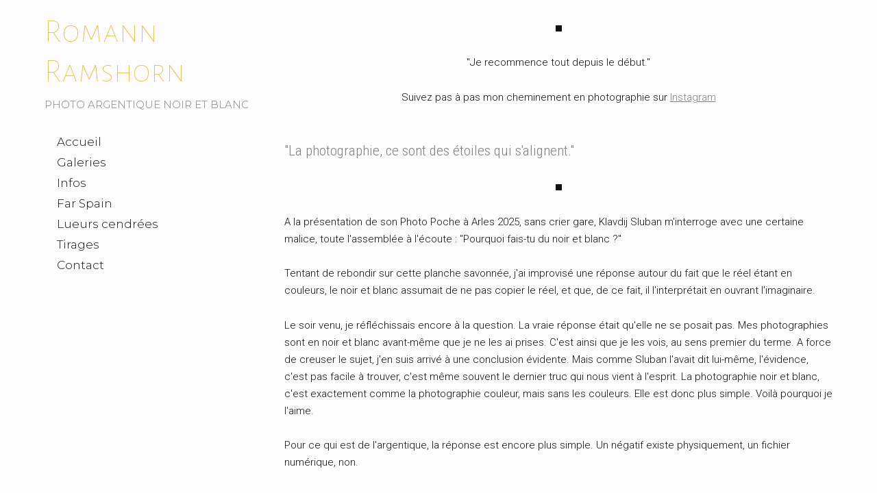

--- FILE ---
content_type: text/html; charset=UTF-8
request_url: https://romannramshorn.book.fr/
body_size: 3638
content:
<!DOCTYPE html>
<html>
<head>
<title>Romann Ramshorn - PHOTO ARGENTIQUE NOIR ET BLANC</title>
<meta name="robots" content="noimageai">
<meta charset="UTF-8">
<meta http-equiv="X-UA-Compatible" content="IE=edge">
<meta name="referrer" content="strict-origin-when-cross-origin">
<meta name="viewport" content="width=device-width, initial-scale=1.0">
<link rel="canonical" href="https://romannramshorn.book.fr/">
<link rel="preconnect" href="https://fonts.googleapis.com">
<link rel="preconnect" href="https://fonts.gstatic.com" crossorigin>
<link rel="stylesheet" type="text/css" href="https://www.book.fr/templates/css-var/light.css?v=703">
<link rel="stylesheet" type="text/css" href="https://www.book.fr/templates/common.min.css?v=703">
<link rel="stylesheet" type="text/css" href="https://www.book.fr/styles/form.min.css?v=c7">
<link rel="stylesheet" type="text/css" media="(min-width:1192px)" href="https://www.book.fr/templates/wsticky/style.css?v=703">
<link rel="stylesheet" type="text/css" media="(min-width:1192px)" href="https://fonts.googleapis.com/css?family=Roboto+Condensed:300,400|Montserrat:300|Roboto:300,300i,500,500i|Alegreya+Sans+SC:100&subset=latin-ext&display=swap">
<link rel="stylesheet" type="text/css" media="(max-width:1191px)" href="https://www.book.fr/templates/mobile/style.css?v=703">
<link rel="stylesheet" type="text/css" media="(max-width:1191px)" href="https://www.book.fr/templates/wsticky/mobile.css?v=703">
<link rel="stylesheet" type="text/css" media="(max-width:1191px)" href="https://fonts.googleapis.com/css?family=Roboto+Condensed:300,400,700|Roboto:300,300i,500,500i&subset=latin-ext&display=swap">
<style>@media (min-width:1192px){:root{--fw-regular:300;--fw-bold:500}#header strong{font-family:'Alegreya Sans SC',sans-serif;font-size:3.2em}h1,h2{font-family:'Roboto Condensed',sans-serif;font-weight:300}}#header strong a,a:hover,a:hover h1{color:#e6bf49}.ft-btn:hover{background:#e6bf49}</style>
<link rel="stylesheet" type="text/css" href="https://www.book.fr/libs/jquery/tooltipster-master-4/css/tooltipster-custom.css?v=c7">
<script type="text/javascript" src="https://www.book.fr/libs/jquery/jquery-3.3.1.min.js"></script>
<script type="text/javascript" src="https://www.book.fr/libs/jquery/tooltipster-master-4/js/tooltipster.bundle.min.js"></script>
<script type="text/javascript" src="https://www.book.fr/js/com.min.js?v=c9"></script>
<script type="text/javascript" src="https://www.book.fr/js/bk.min.js?v=737"></script>
<script type="text/javascript" src="https://www.book.fr/js/zoom.js?v=737"></script>
<script type="text/javascript" src="https://www.book.fr/js/autocomplete.min.js?v=c9"></script>
<script>let MAPBOX_ENDPOINT = "https://romannramshorn.book.fr/";let MAPBOX_ACCESS_TOKEN = "pk.eyJ1IjoibGVhdGkiLCJhIjoiY2t2cnhmaGkzMnh6dDJvdGtpemlqOHAwcCJ9.ICsA367fLz3InupZmLdNGg";</script>
<script>
const domain = 'https://romannramshorn.book.fr'; const id = 26091; const share = 1; const lg = 'fr'; const lg_more = 'Plus';
</script>
<meta name="description" content="⬛ Je recommence tout depuis le début. Suivez pas à pas mon cheminement en photographie sur Instagram La photographie, ce sont des étoiles qui s&#039;alignent. ⬛ A la présentation de">
<meta property="og:title" content="Romann Ramshorn - PHOTO ARGENTIQUE NOIR ET BLANC">
<meta property="og:description" content="⬛ Je recommence tout depuis le début. Suivez pas à pas mon cheminement en photographie sur Instagram La photographie, ce sont des étoiles qui s&#039;alignent. ⬛ A la présentation de">
<meta property="og:image" content="https://romannramshorn.book.fr/files/1/26091/g_20_pf74wm71ai.jpg"><meta property="og:image:width" content="800"><meta property="og:image:height" content="535">
<meta property="og:url" content="https://romannramshorn.book.fr/">
<meta property="og:type" content="website">
<meta property="og:site_name" content="romannramshorn.book.fr">
<meta name="twitter:card" content="summary_large_image">
<!-- FAVICON -->
<link rel="shortcut icon" href="https://www.book.fr/favicon.ico?v=6">
<link rel="icon" type="image/png" sizes="16x16" href="https://www.book.fr/favicon/favicon-16x16.png?v=6">
<link rel="icon" type="image/png" sizes="32x32" href="https://www.book.fr/favicon/favicon-32x32.png?v=6">
<link rel="apple-touch-icon" sizes="180x180" href="https://www.book.fr/favicon/apple-touch-icon.png?v=6">
<link rel="manifest" href="/favicon/manifest.php?n=Romann+Ramshorn&v=2" crossorigin="use-credentials">
<link rel="mask-icon" href="https://www.book.fr/favicon/safari-pinned-tab.svg?v=6" color="#1177aa">
<meta name="msapplication-config" content="https://www.book.fr/favicon/browserconfig.xml?v=6">
<meta name="msapplication-TileColor" content="#000000">
<meta name="theme-color" content="#000000">
<!-- Font Awesome 5.12.2 -->
<script defer src="https://www.book.fr/libs/fontawesome/fontawesome-pro-5.15.2-web/js/brands.js?v=63"></script>
<script defer src="https://www.book.fr/libs/fontawesome/fontawesome-pro-5.15.2-web/js/light.js?v=63"></script>
<script defer src="https://www.book.fr/libs/fontawesome/fontawesome-pro-5.15.2-web/js/regular.js?v=63"></script>
<script defer src="https://www.book.fr/libs/fontawesome/fontawesome-pro-5.15.2-web/js/solid.js?v=63"></script>
<script defer src="https://www.book.fr/libs/fontawesome/fontawesome-pro-5.15.2-web/js/fontawesome.min.js"></script>
<script>var lang_partager = "Partager";</script>
<!-- Mat Modal -->
<link rel="stylesheet" type="text/css" href="https://www.book.fr/libs/mat-modal/style.css?v=c7">
<script type="text/javascript" src="https://www.book.fr/libs/mat-modal/script.js?v=c9"></script>
<!-- Social Share -->
<link rel="stylesheet" type="text/css" href="https://www.book.fr/styles/social-share.css?v=c7">
<script defer src="https://www.book.fr/js/social-share.js?v=c9"></script>
<script>
function addSlImg(i,u,r,h,t){const img=document.createElement('img');img.id='sl';img.src=`/sl.png?i=${i}&u=${u}&r=${r}&h=${h}&t=${t}`;img.setAttribute('importance','high');img.setAttribute('decoding','async');document.body.insertBefore(img,document.body.firstChild)}
document.addEventListener('DOMContentLoaded',function(){addSlImg(26091,'Lw%3D%3D','Tg%3D%3D','abcf1c8ce022ef7921f6797a9d246ce6',1768682471)});
</script>
<!-- API -->
<script src="https://www.youtube.com/iframe_api"></script>
<script src="https://player.vimeo.com/api/player.js"></script>
<script src="https://w.soundcloud.com/player/api.js"></script>
<script src="https://www.book.fr/js/autopause.js?v=5"></script>
</head>
<body id="accueil" class="nojs fr twsticky a8 b4 c1">
<script>
document.body.className = document.body.className.replace('nojs','js');
document.body.setAttribute('UA',navigator.userAgent);
</script>
<div id="page">
<div id="header">
<div id="titre"><strong><a href="/">Romann Ramshorn</a></strong><div id="localisation">PHOTO ARGENTIQUE NOIR ET BLANC</div></div>
<div id="menu-bg"><div id="menu-container"><ul id="menu">
<li><a href="/">Accueil</a></li>
<li><a href="/galeries/">Galeries</a></li>
<li><a href="/infos">Infos</a></li>
<li><a href="/far-spain">Far Spain</a></li>
<li><a href="/lueurs-cendrees">Lueurs cendrées</a></li>
<li><a href="/tirages">Tirages</a></li>
<li><a href="/contact/">Contact</a></li>
</ul></div></div>
<a href="javascript:BlockSwapBook('menu-container');onResizeMenu()" id="menulink"><i class="fas fa-bars"></i></a>
</div>
<div id="corp-bg"><div id="corp"><div id="corp-marge">
<div id="home-pg">
<div id="home-text" class="bkedit"><div class="under"></div>
<p class="center"><strong>⬛</strong></p>
<p class="center">"Je recommence tout depuis le début."</p>
<p class="center">Suivez pas à pas mon cheminement en photographie sur <a href="https://www.instagram.com/romannramshorn/" target="_blank">Instagram</a></p>
<h1><img data-src="/files/1/26091/g_20_OkmcnA83g6v4.jpg" src="[data-uri]" data-srcset="/files/1/26091/g_10_OkmcnA83g6v4.jpg 297w,/files/1/26091/g_20_OkmcnA83g6v4.jpg 800w,/files/1/26091/g_30_OkmcnA83g6v4.jpg 1600w,/files/1/26091/g_40_OkmcnA83g6v4.jpg 4000w" data-sizes="auto" class="lazyload left w-100"><br>"La photographie, ce sont des étoiles qui s'alignent."</h1>
<p class="center"><strong>⬛</strong></p>
<p>A la présentation de son Photo Poche à Arles 2025, sans crier gare, Klavdij Sluban m'interroge avec une certaine malice, toute l'assemblée à l'écoute : "Pourquoi fais-tu du noir et blanc ?"</p>
<p>Tentant de rebondir sur cette planche savonnée, j'ai improvisé une réponse autour du fait que le réel étant en couleurs, le noir et blanc assumait de ne pas copier le réel, et que, de ce fait, il l'interprétait en ouvrant l'imaginaire.</p>
<p>Le soir venu, je réfléchissais encore à la question. La vraie réponse était qu'elle ne se posait pas. Mes photographies sont en noir et blanc avant-même que je ne les ai prises. C'est ainsi que je les vois, au sens premier du terme. A force de creuser le sujet, j'en suis arrivé à une conclusion évidente. Mais comme Sluban l'avait dit lui-même, l'évidence, c'est pas facile à trouver, c'est même souvent le dernier truc qui nous vient à l'esprit. La photographie noir et blanc, c'est exactement comme la photographie couleur, mais sans les couleurs. Elle est donc plus simple. Voilà pourquoi je l'aime.</p>
<p><img data-src="/files/1/26091/g_20_sPx7LN1jTBS2.jpg" src="[data-uri]" data-srcset="/files/1/26091/g_10_sPx7LN1jTBS2.jpg 300w,/files/1/26091/g_20_sPx7LN1jTBS2.jpg 800w,/files/1/26091/g_30_sPx7LN1jTBS2.jpg 1600w" data-sizes="auto" class="lazyload left w-100"></p>
<p>Pour ce qui est de l'argentique, la réponse est encore plus simple. Un négatif existe physiquement, un fichier numérique, non.</p>
<p class="center"><a href="https://www.instagram.com/romannramshorn/" target="_blank"><strong>Page Insta</strong></a> / <a href="https://www.facebook.com/ramshornargentique" target="_blank"><strong>Page FB</strong></a></p>
<p class="center"><a href="/romann-ramshorn-photo-noir-et-blanc">Other languages</a></p></div>
</div>
<div class="clear"></div><div class="btn share_buttons" onclick="socialShare();">
<i class="fal fa-share-alt" onclick="socialShare('https://romannramshorn.book.fr/');"></i> Partager</div>
<div id="corp-clear">&nbsp;</div>

</div></div></div>
	
	<div id="footer">
		<div id="footer-bg2">
<div><a id="follow-button" class="ft-btn">Suivre</a><a href="https://www.book.fr/romannramshorn?ref=26091" class="ft-btn"  target="_blank">Flux</a><script>$('#follow-button').click(function() {
        window.location.href = 'https://www.book.fr/fbtn.php?ref=26091&action=1&id=26091&return=https%3A%2F%2Fromannramshorn.book.fr%2F&go_log=0&t=1768682471&tk=832cc356a46e9218763984a1940479cc';});</script><a class="social-link" title="Email" href="/contact/"><i class="fa fa-envelope"></i></a></div>						<div>111 714 visiteurs depuis le 28/04/2006</div>
						<div>© 2026 - Powered by <a href="https://www.book.fr/?ref=26091" target="_blank">Book.fr</a>
			</div>
		</div>
	</div>

<!-- Scroll Top -->
<div id="footer-toplink" onclick="Top();" style="cursor:pointer"><div><i class="fas fa-arrow-up fa-lg"></i></div></div>
</div>
<div id="is-mobile"></div>
<script>
initModal();
window.addEventListener('scroll', ShowScrollTop);
hideAnchorsTitle();
hackBkeditImgLink();
initTooltips();
if ('serviceWorker' in navigator) { navigator.serviceWorker.register('/sw.js'); };
</script>
</body>
</html>
